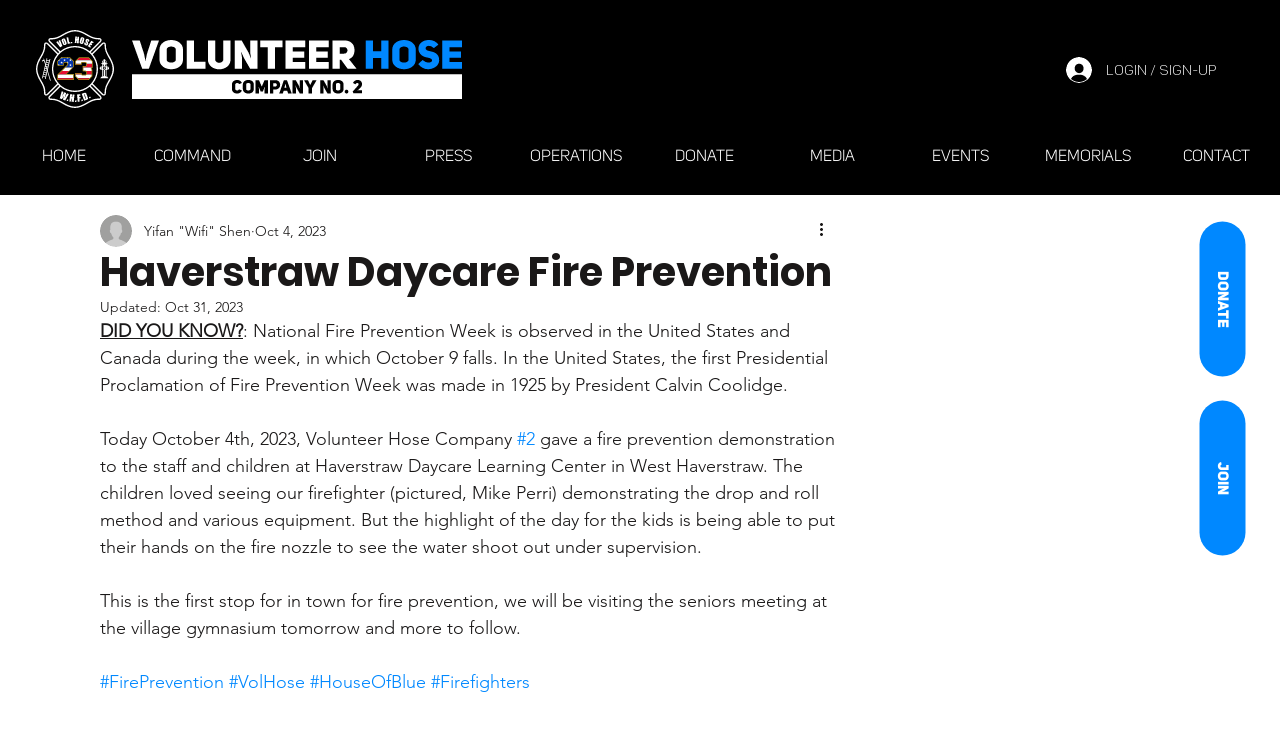

--- FILE ---
content_type: text/css; charset=utf-8
request_url: https://www.volhose23.com/_serverless/pro-gallery-css-v4-server/layoutCss?ver=2&id=95kl-not-scoped&items=3354_1512_2016%7C3707_1512_2016%7C3386_2016_1512%7C3363_2016_1512%7C3532_1512_2016%7C3574_1512_2016%7C3464_1512_2016%7C3657_1512_2016&container=750_740_620_720&options=gallerySizeType:px%7CenableInfiniteScroll:true%7CtitlePlacement:SHOW_ON_HOVER%7CarrowsSize:23%7CthumbnailSize:120%7CgalleryLayout:3%7CisVertical:false%7CgallerySizePx:300%7CcubeType:fill%7CgalleryThumbnailsAlignment:bottom%7CthumbnailSpacings:2.5
body_size: -100
content:
#pro-gallery-95kl-not-scoped .pro-gallery-parent-container{ width: 740px !important; height: 620px !important; } #pro-gallery-95kl-not-scoped [data-hook="item-container"][data-idx="0"].gallery-item-container{opacity: 1 !important;display: block !important;transition: opacity .2s ease !important;top: 0px !important;left: 0px !important;right: auto !important;height: 493px !important;width: 740px !important;} #pro-gallery-95kl-not-scoped [data-hook="item-container"][data-idx="0"] .gallery-item-common-info-outer{height: 100% !important;} #pro-gallery-95kl-not-scoped [data-hook="item-container"][data-idx="0"] .gallery-item-common-info{height: 100% !important;width: 100% !important;} #pro-gallery-95kl-not-scoped [data-hook="item-container"][data-idx="0"] .gallery-item-wrapper{width: 740px !important;height: 493px !important;margin: 0 !important;} #pro-gallery-95kl-not-scoped [data-hook="item-container"][data-idx="0"] .gallery-item-content{width: 740px !important;height: 493px !important;margin: 0px 0px !important;opacity: 1 !important;} #pro-gallery-95kl-not-scoped [data-hook="item-container"][data-idx="0"] .gallery-item-hover{width: 740px !important;height: 493px !important;opacity: 1 !important;} #pro-gallery-95kl-not-scoped [data-hook="item-container"][data-idx="0"] .item-hover-flex-container{width: 740px !important;height: 493px !important;margin: 0px 0px !important;opacity: 1 !important;} #pro-gallery-95kl-not-scoped [data-hook="item-container"][data-idx="0"] .gallery-item-wrapper img{width: 100% !important;height: 100% !important;opacity: 1 !important;} #pro-gallery-95kl-not-scoped [data-hook="item-container"][data-idx="1"].gallery-item-container{opacity: 1 !important;display: block !important;transition: opacity .2s ease !important;top: 0px !important;left: 740px !important;right: auto !important;height: 493px !important;width: 740px !important;} #pro-gallery-95kl-not-scoped [data-hook="item-container"][data-idx="1"] .gallery-item-common-info-outer{height: 100% !important;} #pro-gallery-95kl-not-scoped [data-hook="item-container"][data-idx="1"] .gallery-item-common-info{height: 100% !important;width: 100% !important;} #pro-gallery-95kl-not-scoped [data-hook="item-container"][data-idx="1"] .gallery-item-wrapper{width: 740px !important;height: 493px !important;margin: 0 !important;} #pro-gallery-95kl-not-scoped [data-hook="item-container"][data-idx="1"] .gallery-item-content{width: 740px !important;height: 493px !important;margin: 0px 0px !important;opacity: 1 !important;} #pro-gallery-95kl-not-scoped [data-hook="item-container"][data-idx="1"] .gallery-item-hover{width: 740px !important;height: 493px !important;opacity: 1 !important;} #pro-gallery-95kl-not-scoped [data-hook="item-container"][data-idx="1"] .item-hover-flex-container{width: 740px !important;height: 493px !important;margin: 0px 0px !important;opacity: 1 !important;} #pro-gallery-95kl-not-scoped [data-hook="item-container"][data-idx="1"] .gallery-item-wrapper img{width: 100% !important;height: 100% !important;opacity: 1 !important;} #pro-gallery-95kl-not-scoped [data-hook="item-container"][data-idx="2"].gallery-item-container{opacity: 1 !important;display: block !important;transition: opacity .2s ease !important;top: 0px !important;left: 1480px !important;right: auto !important;height: 493px !important;width: 740px !important;} #pro-gallery-95kl-not-scoped [data-hook="item-container"][data-idx="2"] .gallery-item-common-info-outer{height: 100% !important;} #pro-gallery-95kl-not-scoped [data-hook="item-container"][data-idx="2"] .gallery-item-common-info{height: 100% !important;width: 100% !important;} #pro-gallery-95kl-not-scoped [data-hook="item-container"][data-idx="2"] .gallery-item-wrapper{width: 740px !important;height: 493px !important;margin: 0 !important;} #pro-gallery-95kl-not-scoped [data-hook="item-container"][data-idx="2"] .gallery-item-content{width: 740px !important;height: 493px !important;margin: 0px 0px !important;opacity: 1 !important;} #pro-gallery-95kl-not-scoped [data-hook="item-container"][data-idx="2"] .gallery-item-hover{width: 740px !important;height: 493px !important;opacity: 1 !important;} #pro-gallery-95kl-not-scoped [data-hook="item-container"][data-idx="2"] .item-hover-flex-container{width: 740px !important;height: 493px !important;margin: 0px 0px !important;opacity: 1 !important;} #pro-gallery-95kl-not-scoped [data-hook="item-container"][data-idx="2"] .gallery-item-wrapper img{width: 100% !important;height: 100% !important;opacity: 1 !important;} #pro-gallery-95kl-not-scoped [data-hook="item-container"][data-idx="3"]{display: none !important;} #pro-gallery-95kl-not-scoped [data-hook="item-container"][data-idx="4"]{display: none !important;} #pro-gallery-95kl-not-scoped [data-hook="item-container"][data-idx="5"]{display: none !important;} #pro-gallery-95kl-not-scoped [data-hook="item-container"][data-idx="6"]{display: none !important;} #pro-gallery-95kl-not-scoped [data-hook="item-container"][data-idx="7"]{display: none !important;} #pro-gallery-95kl-not-scoped .pro-gallery-prerender{height:620px !important;}#pro-gallery-95kl-not-scoped {height:620px !important; width:740px !important;}#pro-gallery-95kl-not-scoped .pro-gallery-margin-container {height:620px !important;}#pro-gallery-95kl-not-scoped .one-row:not(.thumbnails-gallery) {height:492.5px !important; width:740px !important;}#pro-gallery-95kl-not-scoped .one-row:not(.thumbnails-gallery) .gallery-horizontal-scroll {height:492.5px !important;}#pro-gallery-95kl-not-scoped .pro-gallery-parent-container:not(.gallery-slideshow) [data-hook=group-view] .item-link-wrapper::before {height:492.5px !important; width:740px !important;}#pro-gallery-95kl-not-scoped .pro-gallery-parent-container {height:620px !important; width:740px !important;}